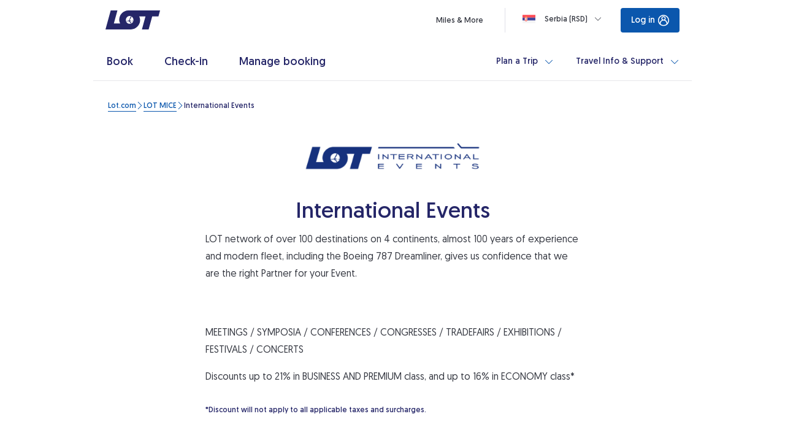

--- FILE ---
content_type: text/css;charset=utf-8
request_url: https://www.lot.com/clientlibs/clientlib-patch-fix.css?v=disabled
body_size: -3492
content:
/*  FIX FOR NO SPACING BETWEEN BUTTON AND REFUND INFO ON IBE EXPANDED BOOKER */
 
html:not(.AB-dropdowns--active.AB-dropdowns--group-2, .AB-dropdowns--active.AB-dropdowns--group-3)
  lot-bookerflight-v2.inModal
  .bookerFlight__submit-button {
  margin-bottom: 18px;
}
 
html:not(.AB-dropdowns--active.AB-dropdowns--group-2, .AB-dropdowns--active.AB-dropdowns--group-3)
  lot-bookerflight-v2.inModal
  .bookerFlight__mobile-divider {
  margin-top: 0;
}
 
.AB-dropdowns--active.AB-dropdowns--group-3
  lot-bookerflight-v2.inModal
  .bookerFlight
  .bookerFlight__form
  .bookerFlight__contentContainer {
  grid-template-rows: min-content min-content min-content 1fr;
}
 
/* BORDER FIX IN SMALL DROPDOWN */
lot-bookerflight-v2 lot-dropdown-new lot-form-field .form-field--focused {
  box-shadow: none;
}
 
/* MTC FIX WHEN AB DROPDOWNS TEST ENABLED */
html.AB-dropdowns--active lot-bookerflight-v2{
    .multicity__list__container--show-old--last-row-is-invalid .multicity__leg:last-of-type {
        height: unset;
    }
    .multicity__leg-remove-button--old-pax-selection {
        height: unset;
    }
}
 
/* TEMPORARY FIX FOR GYG ISSUES: AI523-78039 */
/* REMOVE AFTER AI523-78036 IS RESOLVED */
lot-get-your-guide {
    display: none !important
}
 
/* FIX FOR STREACH RESPOSNIVE IMAGE IN IBE MODAL FOR BAGGAGES
WILL BE FIXED WITH AI523-78209 */
lot-baggage-allowance {
    lot-responsive-image.baggage-allowance__image {
        width: 240px
 }
}
 
/* FIX FOR WRONG IMAGE RATIO - WILL BE FIXED BY AI523-78320 */
div.card__image {
     img {
      aspect-ratio: 16/9 !important;
    }
  }
}